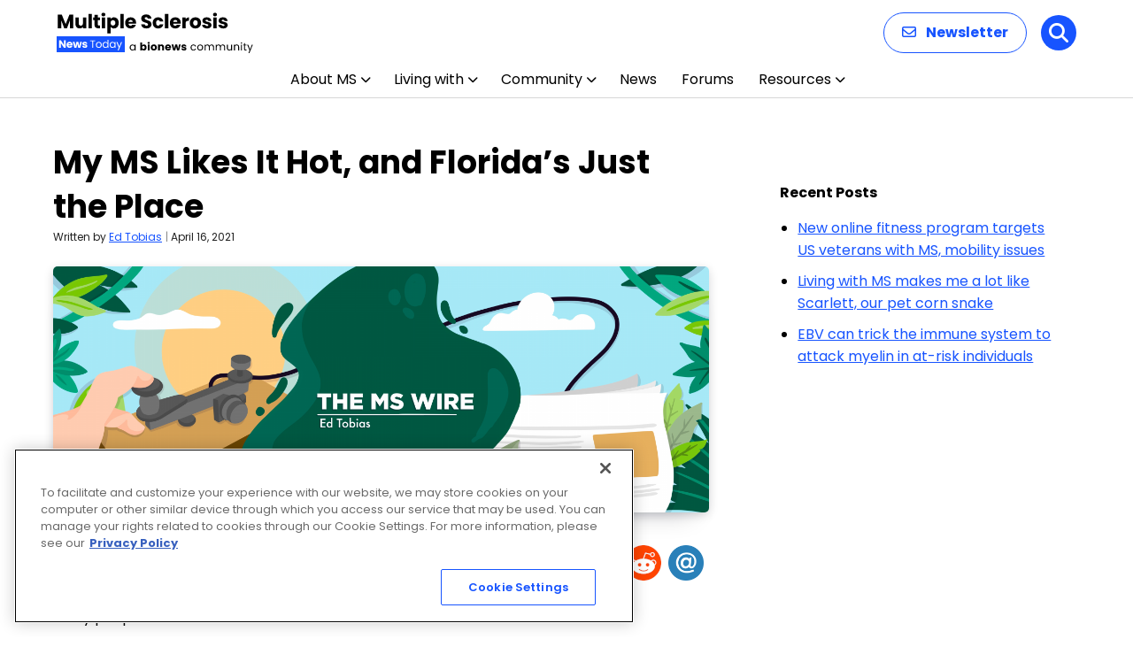

--- FILE ---
content_type: text/html; charset=utf-8
request_url: https://www.google.com/recaptcha/api2/aframe
body_size: 164
content:
<!DOCTYPE HTML><html><head><meta http-equiv="content-type" content="text/html; charset=UTF-8"></head><body><script nonce="trTDEtOZv4gJIDOgGUNeyA">/** Anti-fraud and anti-abuse applications only. See google.com/recaptcha */ try{var clients={'sodar':'https://pagead2.googlesyndication.com/pagead/sodar?'};window.addEventListener("message",function(a){try{if(a.source===window.parent){var b=JSON.parse(a.data);var c=clients[b['id']];if(c){var d=document.createElement('img');d.src=c+b['params']+'&rc='+(localStorage.getItem("rc::a")?sessionStorage.getItem("rc::b"):"");window.document.body.appendChild(d);sessionStorage.setItem("rc::e",parseInt(sessionStorage.getItem("rc::e")||0)+1);localStorage.setItem("rc::h",'1768575637960');}}}catch(b){}});window.parent.postMessage("_grecaptcha_ready", "*");}catch(b){}</script></body></html>

--- FILE ---
content_type: application/javascript; charset=utf-8
request_url: https://secure.adnxs.com/getuidp?callback=jsonp_1768575634648_78658
body_size: -189
content:
jsonp_1768575634648_78658({"uid":"0"})

--- FILE ---
content_type: image/svg+xml
request_url: https://multiplesclerosisnewstoday.com/wp-content/uploads/2025/12/Multiple-Sclerosis-News-Today.svg
body_size: 10089
content:
<?xml version="1.0" encoding="UTF-8"?>
<svg xmlns="http://www.w3.org/2000/svg" width="222" height="48" viewBox="0 0 222 48" fill="none">
  <path d="M18.854 3.556V19H15.092V9.738L11.638 19H8.602L5.126 9.716V19H1.364V3.556H5.808L10.142 14.248L14.432 3.556H18.854ZM33.4613 6.724V19H29.6993V17.328C29.318 17.8707 28.7973 18.3107 28.1373 18.648C27.492 18.9707 26.7733 19.132 25.9813 19.132C25.0426 19.132 24.214 18.9267 23.4953 18.516C22.7766 18.0907 22.2193 17.482 21.8233 16.69C21.4273 15.898 21.2293 14.9667 21.2293 13.896V6.724H24.9693V13.39C24.9693 14.2113 25.182 14.8493 25.6073 15.304C26.0326 15.7587 26.6046 15.986 27.3233 15.986C28.0566 15.986 28.636 15.7587 29.0613 15.304C29.4866 14.8493 29.6993 14.2113 29.6993 13.39V6.724H33.4613ZM39.7055 2.72V19H35.9435V2.72H39.7055ZM49.0538 15.81V19H47.1398C45.7758 19 44.7125 18.67 43.9498 18.01C43.1871 17.3353 42.8058 16.2427 42.8058 14.732V9.848H41.3098V6.724H42.8058V3.732H46.5678V6.724H49.0318V9.848H46.5678V14.776C46.5678 15.1427 46.6558 15.4067 46.8318 15.568C47.0078 15.7293 47.3011 15.81 47.7118 15.81H49.0538ZM52.8213 5.448C52.1613 5.448 51.6186 5.25733 51.1933 4.876C50.7826 4.48 50.5773 3.996 50.5773 3.424C50.5773 2.83733 50.7826 2.35333 51.1933 1.972C51.6186 1.576 52.1613 1.378 52.8213 1.378C53.4666 1.378 53.9946 1.576 54.4053 1.972C54.8306 2.35333 55.0433 2.83733 55.0433 3.424C55.0433 3.996 54.8306 4.48 54.4053 4.876C53.9946 5.25733 53.4666 5.448 52.8213 5.448ZM54.6913 6.724V19H50.9293V6.724H54.6913ZM60.9596 8.462C61.3263 7.89 61.8323 7.428 62.4776 7.076C63.1229 6.724 63.8783 6.548 64.7436 6.548C65.7556 6.548 66.6723 6.80467 67.4936 7.318C68.3149 7.83133 68.9603 8.56467 69.4296 9.518C69.9136 10.4713 70.1556 11.5787 70.1556 12.84C70.1556 14.1013 69.9136 15.216 69.4296 16.184C68.9603 17.1373 68.3149 17.878 67.4936 18.406C66.6723 18.9193 65.7556 19.176 64.7436 19.176C63.8929 19.176 63.1376 19 62.4776 18.648C61.8323 18.296 61.3263 17.8413 60.9596 17.284V24.852H57.1976V6.724H60.9596V8.462ZM66.3276 12.84C66.3276 11.9013 66.0636 11.168 65.5356 10.64C65.0223 10.0973 64.3843 9.826 63.6216 9.826C62.8736 9.826 62.2356 10.0973 61.7076 10.64C61.1943 11.1827 60.9376 11.9233 60.9376 12.862C60.9376 13.8007 61.1943 14.5413 61.7076 15.084C62.2356 15.6267 62.8736 15.898 63.6216 15.898C64.3696 15.898 65.0076 15.6267 65.5356 15.084C66.0636 14.5267 66.3276 13.7787 66.3276 12.84ZM75.6712 2.72V19H71.9092V2.72H75.6712ZM89.7495 12.664C89.7495 13.016 89.7275 13.3827 89.6835 13.764H81.1695C81.2282 14.5267 81.4702 15.1133 81.8955 15.524C82.3355 15.92 82.8708 16.118 83.5015 16.118C84.4402 16.118 85.0928 15.722 85.4595 14.93H89.4635C89.2582 15.7367 88.8842 16.4627 88.3415 17.108C87.8135 17.7533 87.1462 18.2593 86.3395 18.626C85.5328 18.9927 84.6308 19.176 83.6335 19.176C82.4308 19.176 81.3602 18.9193 80.4215 18.406C79.4828 17.8927 78.7495 17.1593 78.2215 16.206C77.6935 15.2527 77.4295 14.138 77.4295 12.862C77.4295 11.586 77.6862 10.4713 78.1995 9.518C78.7275 8.56467 79.4608 7.83133 80.3995 7.318C81.3382 6.80467 82.4162 6.548 83.6335 6.548C84.8215 6.548 85.8775 6.79733 86.8015 7.296C87.7255 7.79467 88.4442 8.506 88.9575 9.43C89.4855 10.354 89.7495 11.432 89.7495 12.664ZM85.8995 11.674C85.8995 11.0287 85.6795 10.5153 85.2395 10.134C84.7995 9.75267 84.2495 9.562 83.5895 9.562C82.9588 9.562 82.4235 9.74533 81.9835 10.112C81.5582 10.4787 81.2942 10.9993 81.1915 11.674H85.8995ZM101.544 19.154C100.415 19.154 99.4029 18.9707 98.5083 18.604C97.6136 18.2373 96.8949 17.6947 96.3523 16.976C95.8243 16.2573 95.5456 15.392 95.5163 14.38H99.5203C99.5789 14.952 99.7769 15.392 100.114 15.7C100.452 15.9933 100.892 16.14 101.434 16.14C101.992 16.14 102.432 16.0153 102.754 15.766C103.077 15.502 103.238 15.1427 103.238 14.688C103.238 14.3067 103.106 13.9913 102.842 13.742C102.593 13.4927 102.278 13.2873 101.896 13.126C101.53 12.9647 101.002 12.7813 100.312 12.576C99.3149 12.268 98.5009 11.96 97.8703 11.652C97.2396 11.344 96.6969 10.8893 96.2423 10.288C95.7876 9.68667 95.5603 8.902 95.5603 7.934C95.5603 6.49667 96.0809 5.37467 97.1223 4.568C98.1636 3.74667 99.5203 3.336 101.192 3.336C102.894 3.336 104.265 3.74667 105.306 4.568C106.348 5.37467 106.905 6.504 106.978 7.956H102.908C102.879 7.45733 102.696 7.06867 102.358 6.79C102.021 6.49667 101.588 6.35 101.06 6.35C100.606 6.35 100.239 6.47467 99.9603 6.724C99.6816 6.95867 99.5423 7.30333 99.5423 7.758C99.5423 8.25667 99.7769 8.64533 100.246 8.924C100.716 9.20267 101.449 9.50333 102.446 9.826C103.444 10.1633 104.25 10.486 104.866 10.794C105.497 11.102 106.04 11.5493 106.494 12.136C106.949 12.7227 107.176 13.478 107.176 14.402C107.176 15.282 106.949 16.0813 106.494 16.8C106.054 17.5187 105.409 18.0907 104.558 18.516C103.708 18.9413 102.703 19.154 101.544 19.154ZM108.523 12.862C108.523 11.586 108.78 10.4713 109.293 9.518C109.821 8.56467 110.547 7.83133 111.471 7.318C112.41 6.80467 113.481 6.548 114.683 6.548C116.223 6.548 117.507 6.95133 118.533 7.758C119.575 8.56467 120.257 9.70133 120.579 11.168H116.575C116.238 10.2293 115.585 9.76 114.617 9.76C113.928 9.76 113.378 10.0313 112.967 10.574C112.557 11.102 112.351 11.8647 112.351 12.862C112.351 13.8593 112.557 14.6293 112.967 15.172C113.378 15.7 113.928 15.964 114.617 15.964C115.585 15.964 116.238 15.4947 116.575 14.556H120.579C120.257 15.9933 119.575 17.1227 118.533 17.944C117.492 18.7653 116.209 19.176 114.683 19.176C113.481 19.176 112.41 18.9193 111.471 18.406C110.547 17.8927 109.821 17.1593 109.293 16.206C108.78 15.2527 108.523 14.138 108.523 12.862ZM126.134 2.72V19H122.372V2.72H126.134ZM140.212 12.664C140.212 13.016 140.19 13.3827 140.146 13.764H131.632C131.691 14.5267 131.933 15.1133 132.358 15.524C132.798 15.92 133.333 16.118 133.964 16.118C134.903 16.118 135.555 15.722 135.922 14.93H139.926C139.721 15.7367 139.347 16.4627 138.804 17.108C138.276 17.7533 137.609 18.2593 136.802 18.626C135.995 18.9927 135.093 19.176 134.096 19.176C132.893 19.176 131.823 18.9193 130.884 18.406C129.945 17.8927 129.212 17.1593 128.684 16.206C128.156 15.2527 127.892 14.138 127.892 12.862C127.892 11.586 128.149 10.4713 128.662 9.518C129.19 8.56467 129.923 7.83133 130.862 7.318C131.801 6.80467 132.879 6.548 134.096 6.548C135.284 6.548 136.34 6.79733 137.264 7.296C138.188 7.79467 138.907 8.506 139.42 9.43C139.948 10.354 140.212 11.432 140.212 12.664ZM136.362 11.674C136.362 11.0287 136.142 10.5153 135.702 10.134C135.262 9.75267 134.712 9.562 134.052 9.562C133.421 9.562 132.886 9.74533 132.446 10.112C132.021 10.4787 131.757 10.9993 131.654 11.674H136.362ZM145.739 8.77C146.179 8.09533 146.729 7.56733 147.389 7.186C148.049 6.79 148.782 6.592 149.589 6.592V10.574H148.555C147.616 10.574 146.912 10.7793 146.443 11.19C145.973 11.586 145.739 12.29 145.739 13.302V19H141.977V6.724H145.739V8.77ZM156.755 19.176C155.552 19.176 154.467 18.9193 153.499 18.406C152.545 17.8927 151.79 17.1593 151.233 16.206C150.69 15.2527 150.419 14.138 150.419 12.862C150.419 11.6007 150.697 10.4933 151.255 9.54C151.812 8.572 152.575 7.83133 153.543 7.318C154.511 6.80467 155.596 6.548 156.799 6.548C158.001 6.548 159.087 6.80467 160.055 7.318C161.023 7.83133 161.785 8.572 162.343 9.54C162.9 10.4933 163.179 11.6007 163.179 12.862C163.179 14.1233 162.893 15.238 162.321 16.206C161.763 17.1593 160.993 17.8927 160.011 18.406C159.043 18.9193 157.957 19.176 156.755 19.176ZM156.755 15.92C157.473 15.92 158.082 15.656 158.581 15.128C159.094 14.6 159.351 13.8447 159.351 12.862C159.351 11.8793 159.101 11.124 158.603 10.596C158.119 10.068 157.517 9.804 156.799 9.804C156.065 9.804 155.457 10.068 154.973 10.596C154.489 11.1093 154.247 11.8647 154.247 12.862C154.247 13.8447 154.481 14.6 154.951 15.128C155.435 15.656 156.036 15.92 156.755 15.92ZM169.949 19.176C168.878 19.176 167.925 18.9927 167.089 18.626C166.253 18.2593 165.593 17.7607 165.109 17.13C164.625 16.4847 164.353 15.766 164.295 14.974H168.013C168.057 15.3993 168.255 15.744 168.607 16.008C168.959 16.272 169.391 16.404 169.905 16.404C170.374 16.404 170.733 16.316 170.983 16.14C171.247 15.9493 171.379 15.7073 171.379 15.414C171.379 15.062 171.195 14.8053 170.829 14.644C170.462 14.468 169.868 14.2773 169.047 14.072C168.167 13.8667 167.433 13.654 166.847 13.434C166.26 13.1993 165.754 12.84 165.329 12.356C164.903 11.8573 164.691 11.19 164.691 10.354C164.691 9.65 164.881 9.012 165.263 8.44C165.659 7.85333 166.231 7.39133 166.979 7.054C167.741 6.71667 168.643 6.548 169.685 6.548C171.225 6.548 172.435 6.92933 173.315 7.692C174.209 8.45467 174.723 9.46667 174.855 10.728H171.379C171.32 10.3027 171.129 9.96533 170.807 9.716C170.499 9.46667 170.088 9.342 169.575 9.342C169.135 9.342 168.797 9.43 168.563 9.606C168.328 9.76733 168.211 9.99467 168.211 10.288C168.211 10.64 168.394 10.904 168.761 11.08C169.142 11.256 169.729 11.432 170.521 11.608C171.43 11.8427 172.171 12.0773 172.743 12.312C173.315 12.532 173.813 12.8987 174.239 13.412C174.679 13.9107 174.906 14.5853 174.921 15.436C174.921 16.1547 174.715 16.8 174.305 17.372C173.909 17.9293 173.329 18.3693 172.567 18.692C171.819 19.0147 170.946 19.176 169.949 19.176ZM178.894 5.448C178.234 5.448 177.692 5.25733 177.266 4.876C176.856 4.48 176.65 3.996 176.65 3.424C176.65 2.83733 176.856 2.35333 177.266 1.972C177.692 1.576 178.234 1.378 178.894 1.378C179.54 1.378 180.068 1.576 180.478 1.972C180.904 2.35333 181.116 2.83733 181.116 3.424C181.116 3.996 180.904 4.48 180.478 4.876C180.068 5.25733 179.54 5.448 178.894 5.448ZM180.764 6.724V19H177.002V6.724H180.764ZM188.264 19.176C187.194 19.176 186.24 18.9927 185.404 18.626C184.568 18.2593 183.908 17.7607 183.424 17.13C182.94 16.4847 182.669 15.766 182.61 14.974H186.328C186.372 15.3993 186.57 15.744 186.922 16.008C187.274 16.272 187.707 16.404 188.22 16.404C188.69 16.404 189.049 16.316 189.298 16.14C189.562 15.9493 189.694 15.7073 189.694 15.414C189.694 15.062 189.511 14.8053 189.144 14.644C188.778 14.468 188.184 14.2773 187.362 14.072C186.482 13.8667 185.749 13.654 185.162 13.434C184.576 13.1993 184.07 12.84 183.644 12.356C183.219 11.8573 183.006 11.19 183.006 10.354C183.006 9.65 183.197 9.012 183.578 8.44C183.974 7.85333 184.546 7.39133 185.294 7.054C186.057 6.71667 186.959 6.548 188 6.548C189.54 6.548 190.75 6.92933 191.63 7.692C192.525 8.45467 193.038 9.46667 193.17 10.728H189.694C189.636 10.3027 189.445 9.96533 189.122 9.716C188.814 9.46667 188.404 9.342 187.89 9.342C187.45 9.342 187.113 9.43 186.878 9.606C186.644 9.76733 186.526 9.99467 186.526 10.288C186.526 10.64 186.71 10.904 187.076 11.08C187.458 11.256 188.044 11.432 188.836 11.608C189.746 11.8427 190.486 12.0773 191.058 12.312C191.63 12.532 192.129 12.8987 192.554 13.412C192.994 13.9107 193.222 14.5853 193.236 15.436C193.236 16.1547 193.031 16.8 192.62 17.372C192.224 17.9293 191.645 18.3693 190.882 18.692C190.134 19.0147 189.262 19.176 188.264 19.176Z" fill="black"></path>
  <path d="M82.516 40.688C82.516 40.016 82.652 39.428 82.924 38.924C83.196 38.412 83.568 38.016 84.04 37.736C84.52 37.456 85.052 37.316 85.636 37.316C86.212 37.316 86.712 37.44 87.136 37.688C87.56 37.936 87.876 38.248 88.084 38.624V37.424H89.188V44H88.084V42.776C87.868 43.16 87.544 43.48 87.112 43.736C86.688 43.984 86.192 44.108 85.624 44.108C85.04 44.108 84.512 43.964 84.04 43.676C83.568 43.388 83.196 42.984 82.924 42.464C82.652 41.944 82.516 41.352 82.516 40.688ZM88.084 40.7C88.084 40.204 87.984 39.772 87.784 39.404C87.584 39.036 87.312 38.756 86.968 38.564C86.632 38.364 86.26 38.264 85.852 38.264C85.444 38.264 85.072 38.36 84.736 38.552C84.4 38.744 84.132 39.024 83.932 39.392C83.732 39.76 83.632 40.192 83.632 40.688C83.632 41.192 83.732 41.632 83.932 42.008C84.132 42.376 84.4 42.66 84.736 42.86C85.072 43.052 85.444 43.148 85.852 43.148C86.26 43.148 86.632 43.052 86.968 42.86C87.312 42.66 87.584 42.376 87.784 42.008C87.984 41.632 88.084 41.196 88.084 40.7ZM96.5846 38.252C96.7766 37.94 97.0526 37.688 97.4126 37.496C97.7726 37.304 98.1846 37.208 98.6486 37.208C99.2006 37.208 99.7006 37.348 100.149 37.628C100.597 37.908 100.949 38.308 101.205 38.828C101.469 39.348 101.601 39.952 101.601 40.64C101.601 41.328 101.469 41.936 101.205 42.464C100.949 42.984 100.597 43.388 100.149 43.676C99.7006 43.956 99.2006 44.096 98.6486 44.096C98.1766 44.096 97.7646 44.004 97.4126 43.82C97.0606 43.628 96.7846 43.376 96.5846 43.064V44H94.5326V35.12H96.5846V38.252ZM99.5126 40.64C99.5126 40.128 99.3686 39.728 99.0806 39.44C98.8006 39.144 98.4526 38.996 98.0366 38.996C97.6286 38.996 97.2806 39.144 96.9926 39.44C96.7126 39.736 96.5726 40.14 96.5726 40.652C96.5726 41.164 96.7126 41.568 96.9926 41.864C97.2806 42.16 97.6286 42.308 98.0366 42.308C98.4446 42.308 98.7926 42.16 99.0806 41.864C99.3686 41.56 99.5126 41.152 99.5126 40.64ZM103.949 36.608C103.589 36.608 103.293 36.504 103.061 36.296C102.837 36.08 102.725 35.816 102.725 35.504C102.725 35.184 102.837 34.92 103.061 34.712C103.293 34.496 103.589 34.388 103.949 34.388C104.301 34.388 104.589 34.496 104.813 34.712C105.045 34.92 105.161 35.184 105.161 35.504C105.161 35.816 105.045 36.08 104.813 36.296C104.589 36.504 104.301 36.608 103.949 36.608ZM104.969 37.304V44H102.917V37.304H104.969ZM109.744 44.096C109.088 44.096 108.496 43.956 107.968 43.676C107.448 43.396 107.036 42.996 106.732 42.476C106.436 41.956 106.288 41.348 106.288 40.652C106.288 39.964 106.44 39.36 106.744 38.84C107.048 38.312 107.464 37.908 107.992 37.628C108.52 37.348 109.112 37.208 109.768 37.208C110.424 37.208 111.016 37.348 111.544 37.628C112.072 37.908 112.488 38.312 112.792 38.84C113.096 39.36 113.248 39.964 113.248 40.652C113.248 41.34 113.092 41.948 112.78 42.476C112.476 42.996 112.056 43.396 111.52 43.676C110.992 43.956 110.4 44.096 109.744 44.096ZM109.744 42.32C110.136 42.32 110.468 42.176 110.74 41.888C111.02 41.6 111.16 41.188 111.16 40.652C111.16 40.116 111.024 39.704 110.752 39.416C110.488 39.128 110.16 38.984 109.768 38.984C109.368 38.984 109.036 39.128 108.772 39.416C108.508 39.696 108.376 40.108 108.376 40.652C108.376 41.188 108.504 41.6 108.76 41.888C109.024 42.176 109.352 42.32 109.744 42.32ZM118.657 37.232C119.441 37.232 120.065 37.488 120.529 38C121.001 38.504 121.237 39.2 121.237 40.088V44H119.197V40.364C119.197 39.916 119.081 39.568 118.849 39.32C118.617 39.072 118.305 38.948 117.913 38.948C117.521 38.948 117.209 39.072 116.977 39.32C116.745 39.568 116.629 39.916 116.629 40.364V44H114.577V37.304H116.629V38.192C116.837 37.896 117.117 37.664 117.469 37.496C117.821 37.32 118.217 37.232 118.657 37.232ZM129.215 40.544C129.215 40.736 129.203 40.936 129.179 41.144H124.535C124.567 41.56 124.699 41.88 124.931 42.104C125.171 42.32 125.463 42.428 125.807 42.428C126.319 42.428 126.675 42.212 126.875 41.78H129.059C128.947 42.22 128.743 42.616 128.447 42.968C128.159 43.32 127.795 43.596 127.355 43.796C126.915 43.996 126.423 44.096 125.879 44.096C125.223 44.096 124.639 43.956 124.127 43.676C123.615 43.396 123.215 42.996 122.927 42.476C122.639 41.956 122.495 41.348 122.495 40.652C122.495 39.956 122.635 39.348 122.915 38.828C123.203 38.308 123.603 37.908 124.115 37.628C124.627 37.348 125.215 37.208 125.879 37.208C126.527 37.208 127.103 37.344 127.607 37.616C128.111 37.888 128.503 38.276 128.783 38.78C129.071 39.284 129.215 39.872 129.215 40.544ZM127.115 40.004C127.115 39.652 126.995 39.372 126.755 39.164C126.515 38.956 126.215 38.852 125.855 38.852C125.511 38.852 125.219 38.952 124.979 39.152C124.747 39.352 124.603 39.636 124.547 40.004H127.115ZM140.149 37.304L138.337 44H136.069L135.013 39.656L133.921 44H131.665L129.841 37.304H131.893L132.841 42.092L133.969 37.304H136.141L137.281 42.068L138.217 37.304H140.149ZM143.896 44.096C143.312 44.096 142.792 43.996 142.336 43.796C141.88 43.596 141.52 43.324 141.256 42.98C140.992 42.628 140.844 42.236 140.812 41.804H142.84C142.864 42.036 142.972 42.224 143.164 42.368C143.356 42.512 143.592 42.584 143.872 42.584C144.128 42.584 144.324 42.536 144.46 42.44C144.604 42.336 144.676 42.204 144.676 42.044C144.676 41.852 144.576 41.712 144.376 41.624C144.176 41.528 143.852 41.424 143.404 41.312C142.924 41.2 142.524 41.084 142.204 40.964C141.884 40.836 141.608 40.64 141.376 40.376C141.144 40.104 141.028 39.74 141.028 39.284C141.028 38.9 141.132 38.552 141.34 38.24C141.556 37.92 141.868 37.668 142.276 37.484C142.692 37.3 143.184 37.208 143.752 37.208C144.592 37.208 145.252 37.416 145.732 37.832C146.22 38.248 146.5 38.8 146.572 39.488H144.676C144.644 39.256 144.54 39.072 144.364 38.936C144.196 38.8 143.972 38.732 143.692 38.732C143.452 38.732 143.268 38.78 143.14 38.876C143.012 38.964 142.948 39.088 142.948 39.248C142.948 39.44 143.048 39.584 143.248 39.68C143.456 39.776 143.776 39.872 144.208 39.968C144.704 40.096 145.108 40.224 145.42 40.352C145.732 40.472 146.004 40.672 146.236 40.952C146.476 41.224 146.6 41.592 146.608 42.056C146.608 42.448 146.496 42.8 146.272 43.112C146.056 43.416 145.74 43.656 145.324 43.832C144.916 44.008 144.44 44.096 143.896 44.096ZM151.314 40.7C151.314 40.02 151.45 39.428 151.722 38.924C151.994 38.412 152.37 38.016 152.85 37.736C153.338 37.456 153.894 37.316 154.518 37.316C155.326 37.316 155.99 37.512 156.51 37.904C157.038 38.296 157.386 38.84 157.554 39.536H156.378C156.266 39.136 156.046 38.82 155.718 38.588C155.398 38.356 154.998 38.24 154.518 38.24C153.894 38.24 153.39 38.456 153.006 38.888C152.622 39.312 152.43 39.916 152.43 40.7C152.43 41.492 152.622 42.104 153.006 42.536C153.39 42.968 153.894 43.184 154.518 43.184C154.998 43.184 155.398 43.072 155.718 42.848C156.038 42.624 156.258 42.304 156.378 41.888H157.554C157.378 42.56 157.026 43.1 156.498 43.508C155.97 43.908 155.31 44.108 154.518 44.108C153.894 44.108 153.338 43.968 152.85 43.688C152.37 43.408 151.994 43.012 151.722 42.5C151.45 41.988 151.314 41.388 151.314 40.7ZM162.119 44.108C161.503 44.108 160.943 43.968 160.439 43.688C159.943 43.408 159.551 43.012 159.263 42.5C158.983 41.98 158.843 41.38 158.843 40.7C158.843 40.028 158.987 39.436 159.275 38.924C159.571 38.404 159.971 38.008 160.475 37.736C160.979 37.456 161.543 37.316 162.167 37.316C162.791 37.316 163.355 37.456 163.859 37.736C164.363 38.008 164.759 38.4 165.047 38.912C165.343 39.424 165.491 40.02 165.491 40.7C165.491 41.38 165.339 41.98 165.035 42.5C164.739 43.012 164.335 43.408 163.823 43.688C163.311 43.968 162.743 44.108 162.119 44.108ZM162.119 43.148C162.511 43.148 162.879 43.056 163.223 42.872C163.567 42.688 163.843 42.412 164.051 42.044C164.267 41.676 164.375 41.228 164.375 40.7C164.375 40.172 164.271 39.724 164.063 39.356C163.855 38.988 163.583 38.716 163.247 38.54C162.911 38.356 162.547 38.264 162.155 38.264C161.755 38.264 161.387 38.356 161.051 38.54C160.723 38.716 160.459 38.988 160.259 39.356C160.059 39.724 159.959 40.172 159.959 40.7C159.959 41.236 160.055 41.688 160.247 42.056C160.447 42.424 160.711 42.7 161.039 42.884C161.367 43.06 161.727 43.148 162.119 43.148ZM175.075 37.304C175.587 37.304 176.043 37.412 176.443 37.628C176.843 37.836 177.159 38.152 177.391 38.576C177.623 39 177.739 39.516 177.739 40.124V44H176.659V40.28C176.659 39.624 176.495 39.124 176.167 38.78C175.847 38.428 175.411 38.252 174.859 38.252C174.291 38.252 173.839 38.436 173.503 38.804C173.167 39.164 172.999 39.688 172.999 40.376V44H171.919V40.28C171.919 39.624 171.755 39.124 171.427 38.78C171.107 38.428 170.671 38.252 170.119 38.252C169.551 38.252 169.099 38.436 168.763 38.804C168.427 39.164 168.259 39.688 168.259 40.376V44H167.167V37.424H168.259V38.372C168.475 38.028 168.763 37.764 169.123 37.58C169.491 37.396 169.895 37.304 170.335 37.304C170.887 37.304 171.375 37.428 171.799 37.676C172.223 37.924 172.539 38.288 172.747 38.768C172.931 38.304 173.235 37.944 173.659 37.688C174.083 37.432 174.555 37.304 175.075 37.304ZM187.679 37.304C188.191 37.304 188.647 37.412 189.047 37.628C189.447 37.836 189.763 38.152 189.995 38.576C190.227 39 190.343 39.516 190.343 40.124V44H189.263V40.28C189.263 39.624 189.099 39.124 188.771 38.78C188.451 38.428 188.015 38.252 187.463 38.252C186.895 38.252 186.443 38.436 186.107 38.804C185.771 39.164 185.603 39.688 185.603 40.376V44H184.523V40.28C184.523 39.624 184.359 39.124 184.031 38.78C183.711 38.428 183.275 38.252 182.723 38.252C182.155 38.252 181.703 38.436 181.367 38.804C181.031 39.164 180.863 39.688 180.863 40.376V44H179.771V37.424H180.863V38.372C181.079 38.028 181.367 37.764 181.727 37.58C182.095 37.396 182.499 37.304 182.939 37.304C183.491 37.304 183.979 37.428 184.403 37.676C184.827 37.924 185.143 38.288 185.351 38.768C185.535 38.304 185.839 37.944 186.263 37.688C186.687 37.432 187.159 37.304 187.679 37.304ZM198.206 37.424V44H197.114V43.028C196.906 43.364 196.614 43.628 196.238 43.82C195.87 44.004 195.462 44.096 195.014 44.096C194.502 44.096 194.042 43.992 193.634 43.784C193.226 43.568 192.902 43.248 192.662 42.824C192.43 42.4 192.314 41.884 192.314 41.276V37.424H193.394V41.132C193.394 41.78 193.558 42.28 193.886 42.632C194.214 42.976 194.662 43.148 195.23 43.148C195.814 43.148 196.274 42.968 196.61 42.608C196.946 42.248 197.114 41.724 197.114 41.036V37.424H198.206ZM203.494 37.304C204.294 37.304 204.942 37.548 205.438 38.036C205.934 38.516 206.182 39.212 206.182 40.124V44H205.102V40.28C205.102 39.624 204.938 39.124 204.61 38.78C204.282 38.428 203.834 38.252 203.266 38.252C202.69 38.252 202.23 38.432 201.886 38.792C201.55 39.152 201.382 39.676 201.382 40.364V44H200.29V37.424H201.382V38.36C201.598 38.024 201.89 37.764 202.258 37.58C202.634 37.396 203.046 37.304 203.494 37.304ZM208.769 36.356C208.561 36.356 208.385 36.284 208.241 36.14C208.097 35.996 208.025 35.82 208.025 35.612C208.025 35.404 208.097 35.228 208.241 35.084C208.385 34.94 208.561 34.868 208.769 34.868C208.969 34.868 209.137 34.94 209.273 35.084C209.417 35.228 209.489 35.404 209.489 35.612C209.489 35.82 209.417 35.996 209.273 36.14C209.137 36.284 208.969 36.356 208.769 36.356ZM209.297 37.424V44H208.205V37.424H209.297ZM212.731 38.324V42.2C212.731 42.52 212.799 42.748 212.935 42.884C213.071 43.012 213.307 43.076 213.643 43.076H214.447V44H213.463C212.855 44 212.399 43.86 212.095 43.58C211.791 43.3 211.639 42.84 211.639 42.2V38.324H210.787V37.424H211.639V35.768H212.731V37.424H214.447V38.324H212.731ZM221.674 37.424L217.714 47.096H216.586L217.882 43.928L215.23 37.424H216.442L218.506 42.752L220.546 37.424H221.674Z" fill="black"></path>
  <rect y="28" width="77" height="18" fill="#1754FF"></rect>
  <path d="M10.28 41H8.228L4.796 35.804V41H2.744V32.576H4.796L8.228 37.796V32.576H10.28V41ZM17.9594 37.544C17.9594 37.736 17.9474 37.936 17.9234 38.144H13.2794C13.3114 38.56 13.4434 38.88 13.6754 39.104C13.9154 39.32 14.2074 39.428 14.5514 39.428C15.0634 39.428 15.4194 39.212 15.6194 38.78H17.8034C17.6914 39.22 17.4874 39.616 17.1914 39.968C16.9034 40.32 16.5394 40.596 16.0994 40.796C15.6594 40.996 15.1674 41.096 14.6234 41.096C13.9674 41.096 13.3834 40.956 12.8714 40.676C12.3594 40.396 11.9594 39.996 11.6714 39.476C11.3834 38.956 11.2394 38.348 11.2394 37.652C11.2394 36.956 11.3794 36.348 11.6594 35.828C11.9474 35.308 12.3474 34.908 12.8594 34.628C13.3714 34.348 13.9594 34.208 14.6234 34.208C15.2714 34.208 15.8474 34.344 16.3514 34.616C16.8554 34.888 17.2474 35.276 17.5274 35.78C17.8154 36.284 17.9594 36.872 17.9594 37.544ZM15.8594 37.004C15.8594 36.652 15.7394 36.372 15.4994 36.164C15.2594 35.956 14.9594 35.852 14.5994 35.852C14.2554 35.852 13.9634 35.952 13.7234 36.152C13.4914 36.352 13.3474 36.636 13.2914 37.004H15.8594ZM28.534 34.304L26.722 41H24.454L23.398 36.656L22.306 41H20.05L18.226 34.304H20.278L21.226 39.092L22.354 34.304H24.526L25.666 39.068L26.602 34.304H28.534ZM31.9205 41.096C31.3365 41.096 30.8165 40.996 30.3605 40.796C29.9045 40.596 29.5445 40.324 29.2805 39.98C29.0165 39.628 28.8685 39.236 28.8365 38.804H30.8645C30.8885 39.036 30.9965 39.224 31.1885 39.368C31.3805 39.512 31.6165 39.584 31.8965 39.584C32.1525 39.584 32.3485 39.536 32.4845 39.44C32.6285 39.336 32.7005 39.204 32.7005 39.044C32.7005 38.852 32.6005 38.712 32.4005 38.624C32.2005 38.528 31.8765 38.424 31.4285 38.312C30.9485 38.2 30.5485 38.084 30.2285 37.964C29.9085 37.836 29.6325 37.64 29.4005 37.376C29.1685 37.104 29.0525 36.74 29.0525 36.284C29.0525 35.9 29.1565 35.552 29.3645 35.24C29.5805 34.92 29.8925 34.668 30.3005 34.484C30.7165 34.3 31.2085 34.208 31.7765 34.208C32.6165 34.208 33.2765 34.416 33.7565 34.832C34.2445 35.248 34.5245 35.8 34.5965 36.488H32.7005C32.6685 36.256 32.5645 36.072 32.3885 35.936C32.2205 35.8 31.9965 35.732 31.7165 35.732C31.4765 35.732 31.2925 35.78 31.1645 35.876C31.0365 35.964 30.9725 36.088 30.9725 36.248C30.9725 36.44 31.0725 36.584 31.2725 36.68C31.4805 36.776 31.8005 36.872 32.2325 36.968C32.7285 37.096 33.1325 37.224 33.4445 37.352C33.7565 37.472 34.0285 37.672 34.2605 37.952C34.5005 38.224 34.6245 38.592 34.6325 39.056C34.6325 39.448 34.5205 39.8 34.2965 40.112C34.0805 40.416 33.7645 40.656 33.3485 40.832C32.9405 41.008 32.4645 41.096 31.9205 41.096ZM43.5189 32.636V33.524H41.2389V41H40.1469V33.524H37.8549V32.636H43.5189ZM47.6111 41.108C46.9951 41.108 46.4351 40.968 45.9311 40.688C45.4351 40.408 45.0431 40.012 44.7551 39.5C44.4751 38.98 44.3351 38.38 44.3351 37.7C44.3351 37.028 44.4791 36.436 44.7671 35.924C45.0631 35.404 45.4631 35.008 45.9671 34.736C46.4711 34.456 47.0351 34.316 47.6591 34.316C48.2831 34.316 48.8471 34.456 49.3511 34.736C49.8551 35.008 50.2511 35.4 50.5391 35.912C50.8351 36.424 50.9831 37.02 50.9831 37.7C50.9831 38.38 50.8311 38.98 50.5271 39.5C50.2311 40.012 49.8271 40.408 49.3151 40.688C48.8031 40.968 48.2351 41.108 47.6111 41.108ZM47.6111 40.148C48.0031 40.148 48.3711 40.056 48.7151 39.872C49.0591 39.688 49.3351 39.412 49.5431 39.044C49.7591 38.676 49.8671 38.228 49.8671 37.7C49.8671 37.172 49.7631 36.724 49.5551 36.356C49.3471 35.988 49.0751 35.716 48.7391 35.54C48.4031 35.356 48.0391 35.264 47.6471 35.264C47.2471 35.264 46.8791 35.356 46.5431 35.54C46.2151 35.716 45.9511 35.988 45.7511 36.356C45.5511 36.724 45.4511 37.172 45.4511 37.7C45.4511 38.236 45.5471 38.688 45.7391 39.056C45.9391 39.424 46.2031 39.7 46.5311 39.884C46.8591 40.06 47.2191 40.148 47.6111 40.148ZM51.8908 37.688C51.8908 37.016 52.0268 36.428 52.2988 35.924C52.5708 35.412 52.9428 35.016 53.4148 34.736C53.8948 34.456 54.4308 34.316 55.0228 34.316C55.5348 34.316 56.0108 34.436 56.4508 34.676C56.8908 34.908 57.2268 35.216 57.4588 35.6V32.12H58.5628V41H57.4588V39.764C57.2428 40.156 56.9228 40.48 56.4988 40.736C56.0748 40.984 55.5788 41.108 55.0108 41.108C54.4268 41.108 53.8948 40.964 53.4148 40.676C52.9428 40.388 52.5708 39.984 52.2988 39.464C52.0268 38.944 51.8908 38.352 51.8908 37.688ZM57.4588 37.7C57.4588 37.204 57.3588 36.772 57.1588 36.404C56.9588 36.036 56.6868 35.756 56.3428 35.564C56.0068 35.364 55.6348 35.264 55.2268 35.264C54.8188 35.264 54.4468 35.36 54.1108 35.552C53.7748 35.744 53.5068 36.024 53.3068 36.392C53.1068 36.76 53.0068 37.192 53.0068 37.688C53.0068 38.192 53.1068 38.632 53.3068 39.008C53.5068 39.376 53.7748 39.66 54.1108 39.86C54.4468 40.052 54.8188 40.148 55.2268 40.148C55.6348 40.148 56.0068 40.052 56.3428 39.86C56.6868 39.66 56.9588 39.376 57.1588 39.008C57.3588 38.632 57.4588 38.196 57.4588 37.7ZM59.8802 37.688C59.8802 37.016 60.0162 36.428 60.2882 35.924C60.5602 35.412 60.9322 35.016 61.4042 34.736C61.8842 34.456 62.4162 34.316 63.0002 34.316C63.5762 34.316 64.0762 34.44 64.5002 34.688C64.9242 34.936 65.2402 35.248 65.4482 35.624V34.424H66.5522V41H65.4482V39.776C65.2322 40.16 64.9082 40.48 64.4762 40.736C64.0522 40.984 63.5562 41.108 62.9882 41.108C62.4042 41.108 61.8762 40.964 61.4042 40.676C60.9322 40.388 60.5602 39.984 60.2882 39.464C60.0162 38.944 59.8802 38.352 59.8802 37.688ZM65.4482 37.7C65.4482 37.204 65.3482 36.772 65.1482 36.404C64.9482 36.036 64.6762 35.756 64.3322 35.564C63.9962 35.364 63.6242 35.264 63.2162 35.264C62.8082 35.264 62.4362 35.36 62.1002 35.552C61.7642 35.744 61.4962 36.024 61.2962 36.392C61.0962 36.76 60.9962 37.192 60.9962 37.688C60.9962 38.192 61.0962 38.632 61.2962 39.008C61.4962 39.376 61.7642 39.66 62.1002 39.86C62.4362 40.052 62.8082 40.148 63.2162 40.148C63.6242 40.148 63.9962 40.052 64.3322 39.86C64.6762 39.66 64.9482 39.376 65.1482 39.008C65.3482 38.632 65.4482 38.196 65.4482 37.7ZM73.9416 34.424L69.9816 44.096H68.8536L70.1496 40.928L67.4976 34.424H68.7096L70.7736 39.752L72.8136 34.424H73.9416Z" fill="white"></path>
</svg>


--- FILE ---
content_type: application/javascript; charset=utf-8
request_url: https://fundingchoicesmessages.google.com/f/AGSKWxVLib6eNCvZRlldpNioYaiZmxjDdKBwtWGfjaiElob8OZrEdWA_9_OzFLZHLCKdzYgT5oe8oh2D6tFw16hFG_wDnAMqOu1U2nz6t03NWxYnN7unP10kcNKmeEybzzZ271Ym9b2YFOnN5biSTrjkovTeANQrFH4meP-qKrnLlCxsc5pKaX_dWXy3s-w=/_/adunix./amzn_ads._gads_footer..popup_im._prime_ad.
body_size: -1288
content:
window['ad7693ba-eb32-45c5-b7f4-072930c3f825'] = true;